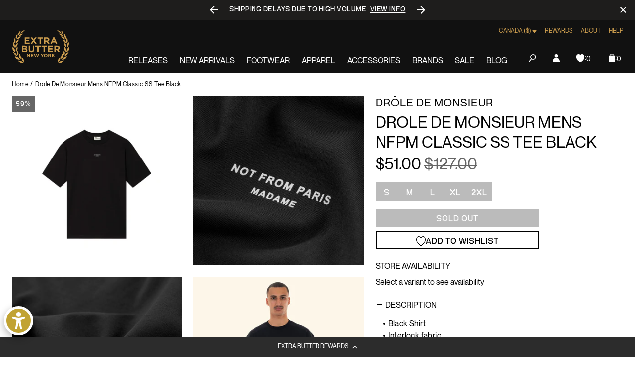

--- FILE ---
content_type: text/javascript; charset=utf-8
request_url: https://extrabutterny.com/en-ca/products/drole-de-monsieur-mens-nfpm-classic-ss-tee-perm-p01bl.js
body_size: 873
content:
{"id":7138899951799,"title":"Drole De Monsieur Mens NFPM Classic SS Tee Black","handle":"drole-de-monsieur-mens-nfpm-classic-ss-tee-perm-p01bl","description":"\u003cul data-mce-fragment=\"1\"\u003e\n\u003cli data-mce-fragment=\"1\"\u003eBlack Shirt\u003c\/li\u003e\n\u003cli data-mce-fragment=\"1\"\u003e\n\u003cmeta charset=\"utf-8\"\u003e\n\u003cspan\u003eInterlock fabric\u003c\/span\u003e\n\u003c\/li\u003e\n\u003cli data-mce-fragment=\"1\"\u003e\u003cspan\u003e100% cotton - 240 GSM\u003c\/span\u003e\u003c\/li\u003e\n\u003cli data-mce-fragment=\"1\"\u003e\u003cspan\u003eRibbed neckline\u003c\/span\u003e\u003c\/li\u003e\n\u003cli data-mce-fragment=\"1\"\u003e\u003cspan\u003eSlogan printed at chest\u003c\/span\u003e\u003c\/li\u003e\n\u003cli data-mce-fragment=\"1\"\u003e\u003cspan\u003eStraight cut hem\u003c\/span\u003e\u003c\/li\u003e\n\u003cli data-mce-fragment=\"1\"\u003e\u003cspan\u003eSKU: PERM-P01BL\u003c\/span\u003e\u003c\/li\u003e\n\u003c\/ul\u003e","published_at":"2023-02-20T00:00:00-05:00","created_at":"2022-05-10T11:23:52-04:00","vendor":"Drôle de Monsieur","type":"Tees","tags":["260_FEB23","clearance","Department_Apparel","julyappupdate724","Low Stock Apparel","Red-Pink","seg-d","SizeGuide_universal-apparel-size-chart","Spring_2022"],"price":5100,"price_min":5100,"price_max":5100,"available":false,"price_varies":false,"compare_at_price":12700,"compare_at_price_min":12700,"compare_at_price_max":12700,"compare_at_price_varies":false,"variants":[{"id":41214729519287,"title":"S","option1":"S","option2":null,"option3":null,"sku":"PERM-P01BL-S","requires_shipping":true,"taxable":true,"featured_image":null,"available":false,"name":"Drole De Monsieur Mens NFPM Classic SS Tee Black - S","public_title":"S","options":["S"],"price":5100,"weight":953,"compare_at_price":12700,"inventory_management":"shopify","barcode":"3701122000820","quantity_rule":{"min":1,"max":null,"increment":1},"quantity_price_breaks":[],"requires_selling_plan":false,"selling_plan_allocations":[]},{"id":41214729552055,"title":"M","option1":"M","option2":null,"option3":null,"sku":"PERM-P01BL-M","requires_shipping":true,"taxable":true,"featured_image":null,"available":false,"name":"Drole De Monsieur Mens NFPM Classic SS Tee Black - M","public_title":"M","options":["M"],"price":5100,"weight":953,"compare_at_price":12700,"inventory_management":"shopify","barcode":"3701122000837","quantity_rule":{"min":1,"max":null,"increment":1},"quantity_price_breaks":[],"requires_selling_plan":false,"selling_plan_allocations":[]},{"id":41214729584823,"title":"L","option1":"L","option2":null,"option3":null,"sku":"PERM-P01BL-L","requires_shipping":true,"taxable":true,"featured_image":null,"available":false,"name":"Drole De Monsieur Mens NFPM Classic SS Tee Black - L","public_title":"L","options":["L"],"price":5100,"weight":953,"compare_at_price":12700,"inventory_management":"shopify","barcode":"3701122000844","quantity_rule":{"min":1,"max":null,"increment":1},"quantity_price_breaks":[],"requires_selling_plan":false,"selling_plan_allocations":[]},{"id":41214729617591,"title":"XL","option1":"XL","option2":null,"option3":null,"sku":"PERM-P01BL-XL","requires_shipping":true,"taxable":true,"featured_image":null,"available":false,"name":"Drole De Monsieur Mens NFPM Classic SS Tee Black - XL","public_title":"XL","options":["XL"],"price":5100,"weight":953,"compare_at_price":12700,"inventory_management":"shopify","barcode":"3701122002947","quantity_rule":{"min":1,"max":null,"increment":1},"quantity_price_breaks":[],"requires_selling_plan":false,"selling_plan_allocations":[]},{"id":41519395733687,"title":"2XL","option1":"2XL","option2":null,"option3":null,"sku":"PERM-P01BL-2XL","requires_shipping":true,"taxable":true,"featured_image":null,"available":false,"name":"Drole De Monsieur Mens NFPM Classic SS Tee Black - 2XL","public_title":"2XL","options":["2XL"],"price":5100,"weight":953,"compare_at_price":null,"inventory_management":"shopify","barcode":"95733687","quantity_rule":{"min":1,"max":null,"increment":1},"quantity_price_breaks":[],"requires_selling_plan":false,"selling_plan_allocations":[]}],"images":["\/\/cdn.shopify.com\/s\/files\/1\/0236\/4333\/products\/PERM-P01BL-1.jpg?v=1652207542","\/\/cdn.shopify.com\/s\/files\/1\/0236\/4333\/products\/PERM-P01BL-2.jpg?v=1652207542","\/\/cdn.shopify.com\/s\/files\/1\/0236\/4333\/products\/PERM-P01BL-4.jpg?v=1652207554","\/\/cdn.shopify.com\/s\/files\/1\/0236\/4333\/products\/PERM-P01BL-3.jpg?v=1652207554"],"featured_image":"\/\/cdn.shopify.com\/s\/files\/1\/0236\/4333\/products\/PERM-P01BL-1.jpg?v=1652207542","options":[{"name":"Size","position":1,"values":["S","M","L","XL","2XL"]}],"url":"\/en-ca\/products\/drole-de-monsieur-mens-nfpm-classic-ss-tee-perm-p01bl","media":[{"alt":null,"id":23941085954231,"position":1,"preview_image":{"aspect_ratio":1.0,"height":2000,"width":2000,"src":"https:\/\/cdn.shopify.com\/s\/files\/1\/0236\/4333\/products\/PERM-P01BL-1.jpg?v=1652207542"},"aspect_ratio":1.0,"height":2000,"media_type":"image","src":"https:\/\/cdn.shopify.com\/s\/files\/1\/0236\/4333\/products\/PERM-P01BL-1.jpg?v=1652207542","width":2000},{"alt":null,"id":23941085986999,"position":2,"preview_image":{"aspect_ratio":1.0,"height":2000,"width":2000,"src":"https:\/\/cdn.shopify.com\/s\/files\/1\/0236\/4333\/products\/PERM-P01BL-2.jpg?v=1652207542"},"aspect_ratio":1.0,"height":2000,"media_type":"image","src":"https:\/\/cdn.shopify.com\/s\/files\/1\/0236\/4333\/products\/PERM-P01BL-2.jpg?v=1652207542","width":2000},{"alt":null,"id":23941086052535,"position":3,"preview_image":{"aspect_ratio":1.0,"height":2000,"width":2000,"src":"https:\/\/cdn.shopify.com\/s\/files\/1\/0236\/4333\/products\/PERM-P01BL-4.jpg?v=1652207554"},"aspect_ratio":1.0,"height":2000,"media_type":"image","src":"https:\/\/cdn.shopify.com\/s\/files\/1\/0236\/4333\/products\/PERM-P01BL-4.jpg?v=1652207554","width":2000},{"alt":null,"id":23941086019767,"position":4,"preview_image":{"aspect_ratio":1.0,"height":2000,"width":2000,"src":"https:\/\/cdn.shopify.com\/s\/files\/1\/0236\/4333\/products\/PERM-P01BL-3.jpg?v=1652207554"},"aspect_ratio":1.0,"height":2000,"media_type":"image","src":"https:\/\/cdn.shopify.com\/s\/files\/1\/0236\/4333\/products\/PERM-P01BL-3.jpg?v=1652207554","width":2000}],"requires_selling_plan":false,"selling_plan_groups":[]}

--- FILE ---
content_type: text/javascript; charset=utf-8
request_url: https://extrabutterny.com/en-ca/products/drole-de-monsieur-mens-nfpm-classic-ss-tee-perm-p01bl.js
body_size: 822
content:
{"id":7138899951799,"title":"Drole De Monsieur Mens NFPM Classic SS Tee Black","handle":"drole-de-monsieur-mens-nfpm-classic-ss-tee-perm-p01bl","description":"\u003cul data-mce-fragment=\"1\"\u003e\n\u003cli data-mce-fragment=\"1\"\u003eBlack Shirt\u003c\/li\u003e\n\u003cli data-mce-fragment=\"1\"\u003e\n\u003cmeta charset=\"utf-8\"\u003e\n\u003cspan\u003eInterlock fabric\u003c\/span\u003e\n\u003c\/li\u003e\n\u003cli data-mce-fragment=\"1\"\u003e\u003cspan\u003e100% cotton - 240 GSM\u003c\/span\u003e\u003c\/li\u003e\n\u003cli data-mce-fragment=\"1\"\u003e\u003cspan\u003eRibbed neckline\u003c\/span\u003e\u003c\/li\u003e\n\u003cli data-mce-fragment=\"1\"\u003e\u003cspan\u003eSlogan printed at chest\u003c\/span\u003e\u003c\/li\u003e\n\u003cli data-mce-fragment=\"1\"\u003e\u003cspan\u003eStraight cut hem\u003c\/span\u003e\u003c\/li\u003e\n\u003cli data-mce-fragment=\"1\"\u003e\u003cspan\u003eSKU: PERM-P01BL\u003c\/span\u003e\u003c\/li\u003e\n\u003c\/ul\u003e","published_at":"2023-02-20T00:00:00-05:00","created_at":"2022-05-10T11:23:52-04:00","vendor":"Drôle de Monsieur","type":"Tees","tags":["260_FEB23","clearance","Department_Apparel","julyappupdate724","Low Stock Apparel","Red-Pink","seg-d","SizeGuide_universal-apparel-size-chart","Spring_2022"],"price":5100,"price_min":5100,"price_max":5100,"available":false,"price_varies":false,"compare_at_price":12700,"compare_at_price_min":12700,"compare_at_price_max":12700,"compare_at_price_varies":false,"variants":[{"id":41214729519287,"title":"S","option1":"S","option2":null,"option3":null,"sku":"PERM-P01BL-S","requires_shipping":true,"taxable":true,"featured_image":null,"available":false,"name":"Drole De Monsieur Mens NFPM Classic SS Tee Black - S","public_title":"S","options":["S"],"price":5100,"weight":953,"compare_at_price":12700,"inventory_management":"shopify","barcode":"3701122000820","quantity_rule":{"min":1,"max":null,"increment":1},"quantity_price_breaks":[],"requires_selling_plan":false,"selling_plan_allocations":[]},{"id":41214729552055,"title":"M","option1":"M","option2":null,"option3":null,"sku":"PERM-P01BL-M","requires_shipping":true,"taxable":true,"featured_image":null,"available":false,"name":"Drole De Monsieur Mens NFPM Classic SS Tee Black - M","public_title":"M","options":["M"],"price":5100,"weight":953,"compare_at_price":12700,"inventory_management":"shopify","barcode":"3701122000837","quantity_rule":{"min":1,"max":null,"increment":1},"quantity_price_breaks":[],"requires_selling_plan":false,"selling_plan_allocations":[]},{"id":41214729584823,"title":"L","option1":"L","option2":null,"option3":null,"sku":"PERM-P01BL-L","requires_shipping":true,"taxable":true,"featured_image":null,"available":false,"name":"Drole De Monsieur Mens NFPM Classic SS Tee Black - L","public_title":"L","options":["L"],"price":5100,"weight":953,"compare_at_price":12700,"inventory_management":"shopify","barcode":"3701122000844","quantity_rule":{"min":1,"max":null,"increment":1},"quantity_price_breaks":[],"requires_selling_plan":false,"selling_plan_allocations":[]},{"id":41214729617591,"title":"XL","option1":"XL","option2":null,"option3":null,"sku":"PERM-P01BL-XL","requires_shipping":true,"taxable":true,"featured_image":null,"available":false,"name":"Drole De Monsieur Mens NFPM Classic SS Tee Black - XL","public_title":"XL","options":["XL"],"price":5100,"weight":953,"compare_at_price":12700,"inventory_management":"shopify","barcode":"3701122002947","quantity_rule":{"min":1,"max":null,"increment":1},"quantity_price_breaks":[],"requires_selling_plan":false,"selling_plan_allocations":[]},{"id":41519395733687,"title":"2XL","option1":"2XL","option2":null,"option3":null,"sku":"PERM-P01BL-2XL","requires_shipping":true,"taxable":true,"featured_image":null,"available":false,"name":"Drole De Monsieur Mens NFPM Classic SS Tee Black - 2XL","public_title":"2XL","options":["2XL"],"price":5100,"weight":953,"compare_at_price":null,"inventory_management":"shopify","barcode":"95733687","quantity_rule":{"min":1,"max":null,"increment":1},"quantity_price_breaks":[],"requires_selling_plan":false,"selling_plan_allocations":[]}],"images":["\/\/cdn.shopify.com\/s\/files\/1\/0236\/4333\/products\/PERM-P01BL-1.jpg?v=1652207542","\/\/cdn.shopify.com\/s\/files\/1\/0236\/4333\/products\/PERM-P01BL-2.jpg?v=1652207542","\/\/cdn.shopify.com\/s\/files\/1\/0236\/4333\/products\/PERM-P01BL-4.jpg?v=1652207554","\/\/cdn.shopify.com\/s\/files\/1\/0236\/4333\/products\/PERM-P01BL-3.jpg?v=1652207554"],"featured_image":"\/\/cdn.shopify.com\/s\/files\/1\/0236\/4333\/products\/PERM-P01BL-1.jpg?v=1652207542","options":[{"name":"Size","position":1,"values":["S","M","L","XL","2XL"]}],"url":"\/en-ca\/products\/drole-de-monsieur-mens-nfpm-classic-ss-tee-perm-p01bl","media":[{"alt":null,"id":23941085954231,"position":1,"preview_image":{"aspect_ratio":1.0,"height":2000,"width":2000,"src":"https:\/\/cdn.shopify.com\/s\/files\/1\/0236\/4333\/products\/PERM-P01BL-1.jpg?v=1652207542"},"aspect_ratio":1.0,"height":2000,"media_type":"image","src":"https:\/\/cdn.shopify.com\/s\/files\/1\/0236\/4333\/products\/PERM-P01BL-1.jpg?v=1652207542","width":2000},{"alt":null,"id":23941085986999,"position":2,"preview_image":{"aspect_ratio":1.0,"height":2000,"width":2000,"src":"https:\/\/cdn.shopify.com\/s\/files\/1\/0236\/4333\/products\/PERM-P01BL-2.jpg?v=1652207542"},"aspect_ratio":1.0,"height":2000,"media_type":"image","src":"https:\/\/cdn.shopify.com\/s\/files\/1\/0236\/4333\/products\/PERM-P01BL-2.jpg?v=1652207542","width":2000},{"alt":null,"id":23941086052535,"position":3,"preview_image":{"aspect_ratio":1.0,"height":2000,"width":2000,"src":"https:\/\/cdn.shopify.com\/s\/files\/1\/0236\/4333\/products\/PERM-P01BL-4.jpg?v=1652207554"},"aspect_ratio":1.0,"height":2000,"media_type":"image","src":"https:\/\/cdn.shopify.com\/s\/files\/1\/0236\/4333\/products\/PERM-P01BL-4.jpg?v=1652207554","width":2000},{"alt":null,"id":23941086019767,"position":4,"preview_image":{"aspect_ratio":1.0,"height":2000,"width":2000,"src":"https:\/\/cdn.shopify.com\/s\/files\/1\/0236\/4333\/products\/PERM-P01BL-3.jpg?v=1652207554"},"aspect_ratio":1.0,"height":2000,"media_type":"image","src":"https:\/\/cdn.shopify.com\/s\/files\/1\/0236\/4333\/products\/PERM-P01BL-3.jpg?v=1652207554","width":2000}],"requires_selling_plan":false,"selling_plan_groups":[]}